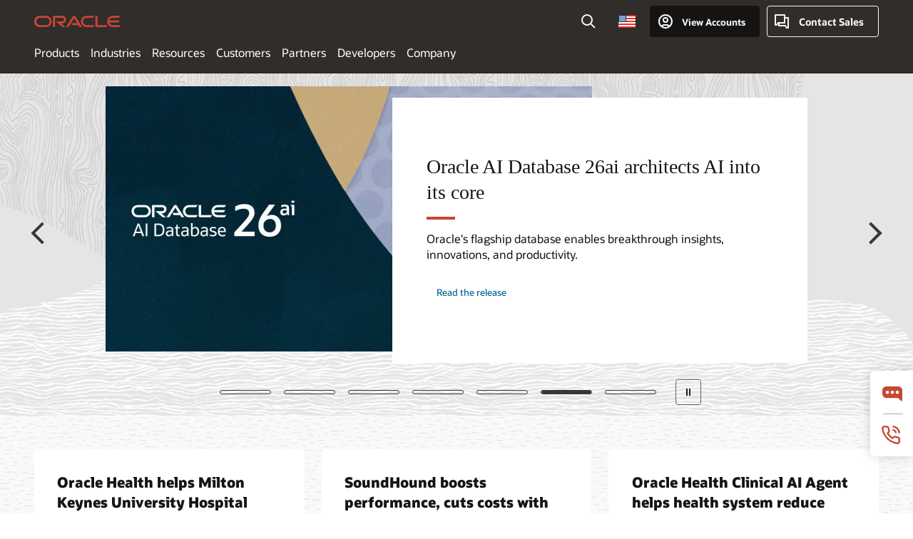

--- FILE ---
content_type: text/html; charset=UTF-8
request_url: https://www.oracle.com/
body_size: 15482
content:
<!DOCTYPE html>
<html lang="en-US" class="no-js"><!-- start : Framework/HomePage -->
<!-- start : ocom/common/global/components/framework/head -->
<head>
<!-- start : ocom/common/global/components/head -->
<title>Oracle | Cloud Applications and Cloud Platform</title>
<meta name="Title" content="Oracle | Cloud Applications and Cloud Platform">
<meta name="Description" content="Oracle offers a comprehensive and fully integrated stack of cloud applications and cloud platform services.">
<meta name="Keywords" content="enterprise, applications, software, database, middleware, fusions, business, hardware, Oracle">
<meta name="siteid" content="us">
<meta name="countryid" content="US">
<meta name="robots" content="index, follow">
<meta name="country" content="United States">
<meta name="region" content="americas">
<meta name="Language" content="en">
<meta name="Updated Date" content="2025-08-04T15:28:52Z">
<script type="text/javascript">
var pageData = pageData || {};
//page info
pageData.pageInfo = pageData.pageInfo || {};
pageData.pageInfo.language = "en";
pageData.pageInfo.country = "United States";
pageData.pageInfo.region = "americas";
pageData.pageInfo.pageTitle = "Oracle | Cloud Applications and Cloud Platform";
pageData.pageInfo.description = "Oracle offers a comprehensive and fully integrated stack of cloud applications and cloud platform services.";
pageData.pageInfo.keywords = "enterprise, applications, software, database, middleware, fusions, business, hardware, Oracle";
pageData.pageInfo.siteId = "us";
pageData.pageInfo.countryId = "US";
pageData.pageInfo.updatedDate = "2025-08-04T15:28:52Z";
</script>
<!-- start : ocom/common/global/components/seo-taxonomy-meta-data-->
<script type="text/javascript">
var pageData = pageData || {};
//taxonmy
pageData.taxonomy = pageData.taxonomy || {};
pageData.taxonomy.productServices = [];
pageData.taxonomy.industry = [];
pageData.taxonomy.region = [];
pageData.taxonomy.contentType = [];
pageData.taxonomy.buyersJourney = [];
pageData.taxonomy.revenue = [];
pageData.taxonomy.title = [];
pageData.taxonomy.audience = [];
pageData.taxonomy.persona = [];
</script>
<!-- end : ocom/common/global/components/seo-taxonomy-meta-data-->
<!-- start : ocom/common/global/components/social-media-meta-tags --><!-- F13v0 -->
<meta property="og:title" content="Oracle | Cloud Applications and Cloud Platform"/>
<meta property="og:description" content="Oracle offers a comprehensive and fully integrated stack of cloud applications and cloud platform services."/>
<meta property="og:image" content="https://www.oracle.com/a/ocom/img/social-og-oracle-logo-default-1200x628.png" />
<!-- /F13v0 -->
<!-- F13v1 -->
<meta name="twitter:card" content="summary">
<meta name="twitter:title" content="Oracle | Cloud Applications and Cloud Platform">
<meta name="twitter:description" content="Oracle offers a comprehensive and fully integrated stack of cloud applications and cloud platform services.">
<meta name="twitter:image" content="https://www.oracle.com/a/ocom/img/social-og-oracle-logo-default-1200x1200.png" />
<!-- /F13v1 -->
<!-- end : ocom/common/global/components/social-media-meta-tags -->
<!-- start : ocom/common/global/components/seo-hreflang-meta-tags --><link rel="canonical" href="https://www.oracle.com/" />
<link rel="alternate" hreflang="en-US" href="https://www.oracle.com/" />
<link rel="alternate" hreflang="pt-BR" href="https://www.oracle.com/br/" />
<link rel="alternate" hreflang="zh-CN" href="https://www.oracle.com/cn/" />
<link rel="alternate" hreflang="de-DE" href="https://www.oracle.com/de/" />
<link rel="alternate" hreflang="fr-FR" href="https://www.oracle.com/fr/" />
<link rel="alternate" hreflang="en-IN" href="https://www.oracle.com/in/" />
<link rel="alternate" hreflang="ja-JP" href="https://www.oracle.com/jp/" />
<link rel="alternate" hreflang="en-GB" href="https://www.oracle.com/uk/" />
<link rel="alternate" hreflang="en-AE" href="https://www.oracle.com/ae/" />
<link rel="alternate" hreflang="ar-AE" href="https://www.oracle.com/ae-ar/" />
<link rel="alternate" hreflang="es-AR" href="https://www.oracle.com/latam/"/>
<link rel="alternate" hreflang="en-AU" href="https://www.oracle.com/au/" />
<link rel="alternate" hreflang="en-CA" href="https://www.oracle.com/ca-en/" />
<link rel="alternate" hreflang="fr-CA" href="https://www.oracle.com/ca-fr/" />
<link rel="alternate" hreflang="de-CH" href="https://www.oracle.com/de/"/>
<link rel="alternate" hreflang="fr-CH" href="https://www.oracle.com/fr/"/>
<link rel="alternate" hreflang="es-CL" href="https://www.oracle.com/latam/"/>
<link rel="alternate" hreflang="es-CO" href="https://www.oracle.com/latam/"/>
<link rel="alternate" hreflang="es-ES" href="https://www.oracle.com/es/" />
<link rel="alternate" hreflang="en-HK" href="https://www.oracle.com/apac/"/>
<link rel="alternate" hreflang="it-IT" href="https://www.oracle.com/it/" />
<link rel="alternate" hreflang="ko-KR" href="https://www.oracle.com/kr/" />
<link rel="alternate" hreflang="es-MX" href="https://www.oracle.com/latam/"/>
<link rel="alternate" hreflang="nl-NL" href="https://www.oracle.com/nl/" />
<link rel="alternate" hreflang="en-SA" href="https://www.oracle.com/sa/" />
<link rel="alternate" hreflang="ar-SA" href="https://www.oracle.com/sa-ar/" />
<link rel="alternate" hreflang="en-SG" href="https://www.oracle.com/asean/"/>
<link rel="alternate" hreflang="zh-TW" href="https://www.oracle.com/tw/" />
<link rel="alternate" hreflang="cs-CZ" href="https://www.oracle.com/europe/"/>
<link rel="alternate" hreflang="en-ID" href="https://www.oracle.com/asean/"/>
<link rel="alternate" hreflang="en-IE" href="https://www.oracle.com/europe/"/>
<link rel="alternate" hreflang="he-IL" href="https://www.oracle.com/il/" />
<link rel="alternate" hreflang="en-IL" href="https://www.oracle.com/il-en/" />
<link rel="alternate" hreflang="en-MY" href="https://www.oracle.com/asean/"/>
<link rel="alternate" hreflang="es-PE" href="https://www.oracle.com/latam/"/>
<link rel="alternate" hreflang="en-PH" href="https://www.oracle.com/asean/"/>
<link rel="alternate" hreflang="pl-PL" href="https://www.oracle.com/pl/" />
<link rel="alternate" hreflang="pt-PT" href="https://www.oracle.com/europe/"/>
<link rel="alternate" hreflang="ro-RO" href="https://www.oracle.com/ro/" />
<link rel="alternate" hreflang="sv-SE" href="https://www.oracle.com/se/" />
<link rel="alternate" hreflang="tr-TR" href="https://www.oracle.com/tr/" />
<link rel="alternate" hreflang="en-ZA" href="https://www.oracle.com/africa/"/>
<link rel="alternate" hreflang="de-AT" href="https://www.oracle.com/de/"/>
<link rel="alternate" hreflang="en-BA" href="https://www.oracle.com/europe/"/>
<link rel="alternate" hreflang="en-BD" href="https://www.oracle.com/apac/"/>
<link rel="alternate" hreflang="en-BE" href="https://www.oracle.com/europe/"/>
<link rel="alternate" hreflang="bg-BG" href="https://www.oracle.com/europe/"/>
<link rel="alternate" hreflang="en-BH" href="https://www.oracle.com/middleeast/"/>
<link rel="alternate" hreflang="ar-BH" href="https://www.oracle.com/middleeast-ar/"/>
<link rel="alternate" hreflang="en-BZ" href="https://www.oracle.com/bz/" />
<link rel="alternate" hreflang="es-CR" href="https://www.oracle.com/latam/"/>
<link rel="alternate" hreflang="en-CY" href="https://www.oracle.com/europe/"/>
<link rel="alternate" hreflang="da-DK" href="https://www.oracle.com/europe/"/>
<link rel="alternate" hreflang="fr-DZ" href="https://www.oracle.com/africa-fr/"/>
<link rel="alternate" hreflang="en-EE" href="https://www.oracle.com/europe/"/>
<link rel="alternate" hreflang="en-EG" href="https://www.oracle.com/middleeast/"/>
<link rel="alternate" hreflang="ar-EG" href="https://www.oracle.com/middleeast-ar/"/>
<link rel="alternate" hreflang="fi-FI" href="https://www.oracle.com/europe/"/>
<link rel="alternate" hreflang="en-GH" href="https://www.oracle.com/africa/"/>
<link rel="alternate" hreflang="el-GR" href="https://www.oracle.com/europe/"/>
<link rel="alternate" hreflang="hr-HR" href="https://www.oracle.com/europe/"/>
<link rel="alternate" hreflang="hu-HU" href="https://www.oracle.com/europe/"/>
<link rel="alternate" hreflang="en-JO" href="https://www.oracle.com/middleeast/"/>
<link rel="alternate" hreflang="ar-JO" href="https://www.oracle.com/middleeast-ar/"/>
<link rel="alternate" hreflang="en-KE" href="https://www.oracle.com/africa/"/>
<link rel="alternate" hreflang="en-KW" href="https://www.oracle.com/middleeast/"/>
<link rel="alternate" hreflang="ar-KW" href="https://www.oracle.com/middleeast-ar/"/>
<link rel="alternate" hreflang="en-LK" href="https://www.oracle.com/apac/"/>
<link rel="alternate" hreflang="en-LU" href="https://www.oracle.com/europe/"/>
<link rel="alternate" hreflang="lv-LV" href="https://www.oracle.com/europe/"/>
<link rel="alternate" hreflang="fr-MA" href="https://www.oracle.com/ma/" />
<link rel="alternate" hreflang="en-NG" href="https://www.oracle.com/africa/"/>
<link rel="alternate" hreflang="no-NO" href="https://www.oracle.com/europe/"/>
<link rel="alternate" hreflang="en-NZ" href="https://www.oracle.com/nz/" />
<link rel="alternate" hreflang="en-QA" href="https://www.oracle.com/qa/" />
<link rel="alternate" hreflang="ar-QA" href="https://www.oracle.com/qa-ar/" />
<link rel="alternate" hreflang="sr-RS" href="https://www.oracle.com/europe/"/>
<link rel="alternate" hreflang="sl-SI" href="https://www.oracle.com/europe/"/>
<link rel="alternate" hreflang="sk-SK" href="https://www.oracle.com/europe/"/>
<link rel="alternate" hreflang="fr-SN" href="https://www.oracle.com/africa-fr/"/>
<link rel="alternate" hreflang="en-TH" href="https://www.oracle.com/asean/"/>
<link rel="alternate" hreflang="uk-UA" href="https://www.oracle.com/ua/" />
<link rel="alternate" hreflang="es-UY" href="https://www.oracle.com/latam/"/>
<link rel="alternate" hreflang="en-VN" href="https://www.oracle.com/asean/"/>
<link rel="alternate" hreflang="lt-LT" href="https://www.oracle.com/lt/" />
<meta name="altpages" content="br,cn,de,fr,in,jp,uk,ae,ae-ar,ar,au,ca-en,ca-fr,ch-de,ch-fr,cl,co,es,hk,it,kr,mx,nl,sa,sa-ar,sg,tw,cz,id,ie,il,il-en,my,pe,ph,pl,pt,ro,se,tr,za,at,ba,bd,be,bg,bh,bh-ar,bz,cr,cy,dk,dz,ee,eg,eg-ar,fi,gh,gr,hr,hu,jo,jo-ar,ke,kw,kw-ar,lk,lu,lv,ma,ng,no,nz,qa,qa-ar,rs,si,sk,sn,th,ua,uy,vn,lt">
<script type="text/javascript">
var pageData = pageData || {};
//page info
pageData.pageInfo = pageData.pageInfo || {};
pageData.pageInfo.altPages = "br,cn,de,fr,in,jp,uk,ae,ae-ar,ar,au,ca-en,ca-fr,ch-de,ch-fr,cl,co,es,hk,it,kr,mx,nl,sa,sa-ar,sg,tw,cz,id,ie,il,il-en,my,pe,ph,pl,pt,ro,se,tr,za,at,ba,bd,be,bg,bh,bh-ar,bz,cr,cy,dk,dz,ee,eg,eg-ar,fi,gh,gr,hr,hu,jo,jo-ar,ke,kw,kw-ar,lk,lu,lv,ma,ng,no,nz,qa,qa-ar,rs,si,sk,sn,th,ua,uy,vn,lt";
</script>
<!-- end : ocom/common/global/components/seo-hreflang-meta-tags -->
<!-- end : ocom/common/global/components/head -->
<meta name="viewport" content="width=device-width, initial-scale=1">
<meta http-equiv="Content-Type" content="text/html; charset=utf-8">
<!-- start : ocom/common/global/components/framework/layoutAssetHeadInfo -->
<!-- Container/Display Start -->
<!-- BEGIN: oWidget_C/_Raw-Text/Display -->
<link rel="dns-prefetch" href="https://dc.oracleinfinity.io" crossOrigin="anonymous" />
<link rel="dns-prefetch" href="https://oracle.112.2o7.net" crossOrigin="anonymous" />
<link rel="dns-prefetch" href="https://s.go-mpulse.net" crossOrigin="anonymous" />
<link rel="dns-prefetch" href="https://c.go-mpulse.net" crossOrigin="anonymous" />
<link rel="preconnect" href="https://tms.oracle.com/" crossOrigin="anonymous" />
<link rel="preconnect" href="https://tags.tiqcdn.com/" crossOrigin="anonymous" />
<link rel="preconnect" href="https://consent.trustarc.com" crossOrigin="anonymous" />
<link rel="preconnect" href="https://d.oracleinfinity.io" crossOrigin="anonymous" />
<link rel="preload" href="https://www.oracle.com/asset/web/fonts/oraclesansvf.woff2" as="font" crossOrigin="anonymous" type="font/woff2" />
<link rel="preload" href="https://www.oracle.com/asset/web/fonts/redwoodicons.woff2" as="font" crossorigin="anonymous" type="font/woff2">
<!-- END: oWidget_C/_Raw-Text/Display -->
<!-- Container/Display end -->
<!-- Container/Display Start -->
<!-- BEGIN: oWidget_C/_Raw-Text/Display -->
<!-- BEGIN CSS/JS -->
<style>
body{margin:0}
.f20w1 > section{opacity:0;filter:opacity(0%)}
.f20w1 > div{opacity:0;filter:opacity(0%)}
.f20w1 > nav{opacity:0;filter:opacity(0%)}
</style>
<script>
!function(){
var d=document.documentElement;d.className=d.className.replace(/no-js/,'js');
if(document.location.href.indexOf('betamode=') > -1) document.write('<script src="/asset/web/js/ocom-betamode.js"><\/script>');
}();
</script>
<link data-wscss href="/asset/web/css/redwood-base.css" rel="preload" as="style" onload="this.rel='stylesheet';" onerror="this.rel='stylesheet'">
<link data-wscss href="/asset/web/css/redwood-styles.css" rel="preload" as="style" onload="this.rel='stylesheet';" onerror="this.rel='stylesheet'">
<noscript>
<link href="/asset/web/css/redwood-base.css" rel="stylesheet">
<link href="/asset/web/css/redwood-styles.css" rel="stylesheet">
</noscript>
<link data-wsjs data-reqjq href="/asset/web/js/redwood-base.js" rel="preload" as="script">
<link data-wsjs data-reqjq href="/asset/web/js/redwood-lib.js" rel="preload" as="script">
<script data-wsjs src="/asset/web/js/jquery-min.js" async onload="$('head link[data-reqjq][rel=preload]').each(function(){var a = document.createElement('script');a.async=false;a.src=$(this).attr('href');this.parentNode.insertBefore(a, this);});$(function(){$('script[data-reqjq][data-src]').each(function(){this.async=true;this.src=$(this).data('src');});});"></script>
<!-- END CSS/JS -->
<!-- END: oWidget_C/_Raw-Text/Display -->
<!-- Container/Display end -->
<!-- Container/Display Start -->
<!-- BEGIN: oWidget_C/_Raw-Text/Display -->
<!-- www-us HeadAdminContainer -->
<link rel="icon" href="https://www.oracle.com/asset/web/favicons/favicon-32.png" sizes="32x32">
<link rel="icon" href="https://www.oracle.com/asset/web/favicons/favicon-128.png" sizes="128x128">
<link rel="icon" href="https://www.oracle.com/asset/web/favicons/favicon-192.png" sizes="192x192">
<link rel="apple-touch-icon" href="https://www.oracle.com/asset/web/favicons/favicon-120.png" sizes="120x120">
<link rel="apple-touch-icon" href="https://www.oracle.com/asset/web/favicons/favicon-152.png" sizes="152x152">
<link rel="apple-touch-icon" href="https://www.oracle.com/asset/web/favicons/favicon-180.png" sizes="180x180">
<meta name="msapplication-TileColor" content="#fcfbfa"/>
<meta name="msapplication-square70x70logo" content="favicon-128.png"/>
<meta name="msapplication-square150x150logo" content="favicon-270.png"/>
<meta name="msapplication-TileImage" content="favicon-270.png"/>
<meta name="msapplication-config" content="none"/>
<meta name="referrer" content="no-referrer-when-downgrade"/>
<style>
#oReactiveChatContainer1 { display:none;}
</style>
<!--Tealium embed code Start -->
<script src="https://tms.oracle.com/main/prod/utag.sync.js"></script>
<!-- Loading script asynchronously -->
<script type="text/javascript">
(function(a,b,c,d){
if(location.href.indexOf("tealium=dev") == -1) {
a='https://tms.oracle.com/main/prod/utag.js';
} else {
a='https://tms.oracle.com/main/dev/utag.js';
}
b=document;c='script';d=b.createElement(c);d.src=a;d.type='text/java'+c;d.async=true;
a=b.getElementsByTagName(c)[0];a.parentNode.insertBefore(d,a);
})();
</script>
<!--Tealium embed code End-->
<!-- END: oWidget_C/_Raw-Text/Display -->
<!-- Container/Display end -->
<!-- end : ocom/common/global/components/framework/layoutAssetHeadInfo -->

<script>(window.BOOMR_mq=window.BOOMR_mq||[]).push(["addVar",{"rua.upush":"false","rua.cpush":"false","rua.upre":"true","rua.cpre":"true","rua.uprl":"false","rua.cprl":"false","rua.cprf":"false","rua.trans":"SJ-97cffcd0-7c03-4023-a6e1-d787b62a1591","rua.cook":"true","rua.ims":"false","rua.ufprl":"false","rua.cfprl":"true","rua.isuxp":"false","rua.texp":"norulematch","rua.ceh":"false","rua.ueh":"false","rua.ieh.st":"0"}]);</script>
                              <script>!function(e){var n="https://s.go-mpulse.net/boomerang/";if("False"=="True")e.BOOMR_config=e.BOOMR_config||{},e.BOOMR_config.PageParams=e.BOOMR_config.PageParams||{},e.BOOMR_config.PageParams.pci=!0,n="https://s2.go-mpulse.net/boomerang/";if(window.BOOMR_API_key="DXNLE-YBWWY-AR74T-WMD99-77VRA",function(){function e(){if(!o){var e=document.createElement("script");e.id="boomr-scr-as",e.src=window.BOOMR.url,e.async=!0,i.parentNode.appendChild(e),o=!0}}function t(e){o=!0;var n,t,a,r,d=document,O=window;if(window.BOOMR.snippetMethod=e?"if":"i",t=function(e,n){var t=d.createElement("script");t.id=n||"boomr-if-as",t.src=window.BOOMR.url,BOOMR_lstart=(new Date).getTime(),e=e||d.body,e.appendChild(t)},!window.addEventListener&&window.attachEvent&&navigator.userAgent.match(/MSIE [67]\./))return window.BOOMR.snippetMethod="s",void t(i.parentNode,"boomr-async");a=document.createElement("IFRAME"),a.src="about:blank",a.title="",a.role="presentation",a.loading="eager",r=(a.frameElement||a).style,r.width=0,r.height=0,r.border=0,r.display="none",i.parentNode.appendChild(a);try{O=a.contentWindow,d=O.document.open()}catch(_){n=document.domain,a.src="javascript:var d=document.open();d.domain='"+n+"';void(0);",O=a.contentWindow,d=O.document.open()}if(n)d._boomrl=function(){this.domain=n,t()},d.write("<bo"+"dy onload='document._boomrl();'>");else if(O._boomrl=function(){t()},O.addEventListener)O.addEventListener("load",O._boomrl,!1);else if(O.attachEvent)O.attachEvent("onload",O._boomrl);d.close()}function a(e){window.BOOMR_onload=e&&e.timeStamp||(new Date).getTime()}if(!window.BOOMR||!window.BOOMR.version&&!window.BOOMR.snippetExecuted){window.BOOMR=window.BOOMR||{},window.BOOMR.snippetStart=(new Date).getTime(),window.BOOMR.snippetExecuted=!0,window.BOOMR.snippetVersion=12,window.BOOMR.url=n+"DXNLE-YBWWY-AR74T-WMD99-77VRA";var i=document.currentScript||document.getElementsByTagName("script")[0],o=!1,r=document.createElement("link");if(r.relList&&"function"==typeof r.relList.supports&&r.relList.supports("preload")&&"as"in r)window.BOOMR.snippetMethod="p",r.href=window.BOOMR.url,r.rel="preload",r.as="script",r.addEventListener("load",e),r.addEventListener("error",function(){t(!0)}),setTimeout(function(){if(!o)t(!0)},3e3),BOOMR_lstart=(new Date).getTime(),i.parentNode.appendChild(r);else t(!1);if(window.addEventListener)window.addEventListener("load",a,!1);else if(window.attachEvent)window.attachEvent("onload",a)}}(),"".length>0)if(e&&"performance"in e&&e.performance&&"function"==typeof e.performance.setResourceTimingBufferSize)e.performance.setResourceTimingBufferSize();!function(){if(BOOMR=e.BOOMR||{},BOOMR.plugins=BOOMR.plugins||{},!BOOMR.plugins.AK){var n="true"=="true"?1:0,t="cookiepresent",a="ck73igqxgyvem2lnjpma-f-22ad1c1a6-clientnsv4-s.akamaihd.net",i="false"=="true"?2:1,o={"ak.v":"39","ak.cp":"82485","ak.ai":parseInt("604074",10),"ak.ol":"0","ak.cr":8,"ak.ipv":4,"ak.proto":"h2","ak.rid":"4c06531d","ak.r":47369,"ak.a2":n,"ak.m":"dscx","ak.n":"essl","ak.bpcip":"18.191.180.0","ak.cport":45184,"ak.gh":"23.208.24.106","ak.quicv":"","ak.tlsv":"tls1.3","ak.0rtt":"","ak.0rtt.ed":"","ak.csrc":"-","ak.acc":"","ak.t":"1768770520","ak.ak":"hOBiQwZUYzCg5VSAfCLimQ==Vx04LFI0sfC1qa+wq5PCgph6ODtE8/OUSb4COlNBVKiz5ZmpC+rRX/pWaikx8F+vwtXbzwDLJLGqTlC+q6TBxlauhRWhvHF8cricRp1dJvi3JDiwZljfdYIM3aml+HrcsE+0aEpQUxr1EWmOXm0thf0TRlAlYwqCPuine4FkOXHt5ysOou+8m+QMS4ypbgwqXl4e/mYZvNbZ1CO5arRcLKyISKv9zU/rBWyjMvZhTL3ZWhJ0N23SjsBPg7+C2agQX3hQCF39Rquajla7mITdberJAy/NiDcvOLC+/Os1MUIqKliiLEufB+fQggqCT8jkkQDormYoLeoQAlWZ0g8jJz2JCrkMXEjrdKLu4jA9xorZkubY467+5eEbUvTRgdu/6qpL+Gjjg1sGYVBkmmRkDFGoS/7i5uvrogZg3YITZQo=","ak.pv":"517","ak.dpoabenc":"","ak.tf":i};if(""!==t)o["ak.ruds"]=t;var r={i:!1,av:function(n){var t="http.initiator";if(n&&(!n[t]||"spa_hard"===n[t]))o["ak.feo"]=void 0!==e.aFeoApplied?1:0,BOOMR.addVar(o)},rv:function(){var e=["ak.bpcip","ak.cport","ak.cr","ak.csrc","ak.gh","ak.ipv","ak.m","ak.n","ak.ol","ak.proto","ak.quicv","ak.tlsv","ak.0rtt","ak.0rtt.ed","ak.r","ak.acc","ak.t","ak.tf"];BOOMR.removeVar(e)}};BOOMR.plugins.AK={akVars:o,akDNSPreFetchDomain:a,init:function(){if(!r.i){var e=BOOMR.subscribe;e("before_beacon",r.av,null,null),e("onbeacon",r.rv,null,null),r.i=!0}return this},is_complete:function(){return!0}}}}()}(window);</script></head><!-- end : ocom/common/global/components/framework/head --><!-- start : ocom/common/global/components/framework/layoutAssetStartBodyInfo -->
<body class="f20 f20v0">
<!-- Container/Display Start -->
<!-- BEGIN: oWidget_C/_Raw-Text/Display -->
<!-- www-us StartBodyAdminContainer -->
<!-- END: oWidget_C/_Raw-Text/Display -->
<!-- Container/Display end -->
<div class="f20w1">
<!-- Dispatcher:null -->
<!-- BEGIN: oWidget_C/_Raw-Text/Display -->
<!-- U30v3 -->
<style>
#u30{opacity:1 !important;filter:opacity(100%) !important;position:sticky;top:0}
.u30v3{background:#3a3632;height:50px;overflow:hidden;border-top:5px solid #3a3632;border-bottom:5px solid #3a3632}
#u30nav,#u30tools{visibility:hidden}
.u30v3 #u30logo {width:121px;height: 44px;display: inline-flex;justify-content: flex-start;}
#u30:not(.u30mobile) .u30-oicn-mobile,#u30.u30mobile .u30-oicn{display:none}
#u30logo svg{height:auto;align-self:center}
.u30brand{height:50px;display:flex;flex-direction:column;justify-content:center;align-items:flex-start;max-width:1344px;padding:0 48px;margin:0 auto}
.u30brandw1{display:flex;flex-direction:row;color:#fff;text-decoration:none;align-items:center}
@media (max-width:1024px){.u30brand{padding:0 24px}}
#u30skip2,#u30skip2content{transform:translateY(-100%);position:fixed}
.rtl #u30{direction:rtl}
</style>
<section id="u30" class="u30 u30v3 pause searchv2" data-trackas="header">
<div id="u30skip2">
<ul>
<li><a id="u30skip2c" href="#maincontent">Skip to content</a></li>
<li><a id="u30acc" href="https://www.oracle.com/corporate/accessibility/">Accessibility Policy</a></li>
</ul>
</div>
<div class="u30w1 cwidth" id="u30w1">
<div id="u30brand" class="u30brand">
<div class="u30brandw1">
<a id="u30btitle" href="https://www.oracle.com/" data-lbl="logo" aria-label="Home">
<div id="u30logo">
<svg class="u30-oicn-mobile" xmlns="http://www.w3.org/2000/svg" width="32" height="21" viewBox="0 0 32 21"><path fill="#C74634" d="M9.9,20.1c-5.5,0-9.9-4.4-9.9-9.9c0-5.5,4.4-9.9,9.9-9.9h11.6c5.5,0,9.9,4.4,9.9,9.9c0,5.5-4.4,9.9-9.9,9.9H9.9 M21.2,16.6c3.6,0,6.4-2.9,6.4-6.4c0-3.6-2.9-6.4-6.4-6.4h-11c-3.6,0-6.4,2.9-6.4,6.4s2.9,6.4,6.4,6.4H21.2"/></svg>
<svg class="u30-oicn" xmlns="http://www.w3.org/2000/svg"  width="231" height="30" viewBox="0 0 231 30" preserveAspectRatio="xMinYMid"><path fill="#C74634" d="M99.61,19.52h15.24l-8.05-13L92,30H85.27l18-28.17a4.29,4.29,0,0,1,7-.05L128.32,30h-6.73l-3.17-5.25H103l-3.36-5.23m69.93,5.23V0.28h-5.72V27.16a2.76,2.76,0,0,0,.85,2,2.89,2.89,0,0,0,2.08.87h26l3.39-5.25H169.54M75,20.38A10,10,0,0,0,75,.28H50V30h5.71V5.54H74.65a4.81,4.81,0,0,1,0,9.62H58.54L75.6,30h8.29L72.43,20.38H75M14.88,30H32.15a14.86,14.86,0,0,0,0-29.71H14.88a14.86,14.86,0,1,0,0,29.71m16.88-5.23H15.26a9.62,9.62,0,0,1,0-19.23h16.5a9.62,9.62,0,1,1,0,19.23M140.25,30h17.63l3.34-5.23H140.64a9.62,9.62,0,1,1,0-19.23h16.75l3.38-5.25H140.25a14.86,14.86,0,1,0,0,29.71m69.87-5.23a9.62,9.62,0,0,1-9.26-7h24.42l3.36-5.24H200.86a9.61,9.61,0,0,1,9.26-7h16.76l3.35-5.25h-20.5a14.86,14.86,0,0,0,0,29.71h17.63l3.35-5.23h-20.6" transform="translate(-0.02 0)" /></svg>
</div>
</a>
</div>
</div>
<div id="u30nav" class="u30nav" data-closetxt="Close Menu" data-trackas="menu">
<nav id="u30navw1" aria-label="Oracle website">
<button data-navtarget="products" aria-controls="products" aria-expanded="false" class="u30navitem">Products</button>
<button data-navtarget="industries" aria-controls="industries" aria-expanded="false" class="u30navitem">Industries</button>
<button data-navtarget="resources" aria-controls="resources" aria-expanded="false" class="u30navitem">Resources</button>
<button data-navtarget="customers" aria-controls="customers" aria-expanded="false" class="u30navitem">Customers</button>
<button data-navtarget="partners" aria-controls="partners" aria-expanded="false" class="u30navitem">Partners</button>
<button data-navtarget="developers" aria-controls="developers" aria-expanded="false" class="u30navitem">Developers</button>
<button data-navtarget="company" aria-controls="company" aria-expanded="false" class="u30navitem">Company</button>
</nav>
</div>
<div id="u30tools" class="u30tools">
<div id="u30search">
<div id="u30searchw1">
<div id="u30searchw2">
<form name="u30searchForm" id="u30searchForm"
data-contentpaths="/content/Web/Shared/Auto-Suggest Panel Event" method="get"
action="https://search.oracle.com/results">
<div class="u30s1">
<button id="u30closesearch" aria-label="Close Search" type="button">
<span>Close Search</span>
<svg width="9" height="14" viewBox="0 0 9 14" fill="none"
xmlns="http://www.w3.org/2000/svg">
<path d="M8 13L2 7L8 1" stroke="#161513" stroke-width="2" />
</svg>
</button>
<span class="u30input">
<div class="u30inputw1">
<input id="u30input" name="q" value="" type="text" placeholder="Search"
autocomplete="off" aria-autocomplete="both" aria-label="Search Oracle.com"
role="combobox" aria-expanded="false" aria-haspopup="listbox"
aria-controls="u30searchw3">
</div>
<input type="hidden" name="size" value="10">
<input type="hidden" name="page" value="1">
<input type="hidden" name="tab" value="all">
<span id="u30searchw3title" class="u30visually-hidden">Search Oracle.com</span>
<div id="u30searchw3" data-pagestitle="SUGGESTED LINKS" data-autosuggesttitle="SUGGESTED SEARCHES" data-allresultstxt="All results for" data-allsearchpath="https://search.oracle.com/results?q=u30searchterm&size=10&page=1&tab=all" role="listbox" aria-labelledby="u30searchw3title">
<ul id="u30quicklinks" class="autocomplete-items" role="group" aria-labelledby="u30quicklinks-title">
<li role="presentation" class="u30auto-title" id="u30quicklinks-title">QUICK LINKS</li>
<li role="option"><a href="/cloud/" data-lbl="quick-links:oci">Oracle Cloud Infrastructure</a>
</li>
<li role=" option"><a href="/applications/" data-lbl="quick-links:applications">Oracle Fusion Cloud Applications</a></li>
<li role="option"><a href="/database/" data-lbl="quick-links:ai-database">Oracle AI Database</a></li>
<li role="option"><a href="/java/technologies/downloads/" data-lbl="quick-links:download-java">Download Java</a>
</li>
<li role="option"><a href="/careers/" data-lbl="quick-links:careers">Careers at Oracle</a></li>
</ul>
</div>
<span class="u30submit">
<input class="u30searchbttn" type="submit" value="Submit Search">
</span>
<button id="u30clear" type="reset" aria-label="Clear Search">
<svg width="20" height="20" viewBox="0 0 20 20" aria-hidden="true" fill="none"
xmlns="http://www.w3.org/2000/svg">
<path
d="M7 7L13 13M7 13L13 7M19 10C19 14.9706 14.9706 19 10 19C5.02944 19 1 14.9706 1 10C1 5.02944 5.02944 1 10 1C14.9706 1 19 5.02944 19 10Z"
stroke="#161513" stroke-width="2" />
</svg>
</button>
</span>
</div>
</form>
<div id="u30announce" data-alerttxt="suggestions found to navigate use up and down arrows"
class="u30visually-hidden" aria-live="polite"></div>
</div>
</div>
<button class="u30searchBtn" id="u30searchBtn" type="button" aria-label="Open Search Field"
aria-expanded="false">
<span>Search</span>
<svg xmlns="http://www.w3.org/2000/svg" viewBox="0 0 24 24" width="24" height="24">
<path d="M15,15l6,6M17,10a7,7,0,1,1-7-7A7,7,0,0,1,17,10Z" />
</svg>
</button>
</div>
<span id="ac-flag">
<a class="flag-focus" href="/countries-list.html#countries" data-ajax="true" rel="lightbox" role="button">
<span class="sr-only">Country</span>
<img class="flag-image" src="" alt=""/>
<svg class="default-globe" alt="Country" width="20" height="20" viewBox="0 0 20 20" fill="none" xmlns="http://www.w3.org/2000/svg" xmlns:xlink="http://www.w3.org/1999/xlink">
<rect width="20" height="20" fill="url(#pattern0)"/>
<defs>
<pattern id="pattern0" patternContentUnits="objectBoundingBox" width="1" height="1">
<use xlink:href="#image0_1_1830" transform="translate(-0.166667 -0.166667) scale(0.0138889)"/>
</pattern>
<image alt="" id="image0_1_1830" width="96" height="96" xlink:href="[data-uri]"/>
</defs>
</svg>
</a>
</span>
<div id="u30-profile" class="u30-profile">
<button id="u30-flyout" data-lbl="sign-in-account" aria-expanded="false">
<svg xmlns="http://www.w3.org/2000/svg" viewBox="0 0 24 24" width="24" height="24"><path d="M17,19.51A3,3,0,0,0,14,17H10a3,3,0,0,0-3,2.51m9.92,0a9,9,0,1,0-9.92,0m9.92,0a9,9,0,0,1-9.92,0M15,10a3,3,0,1,1-3-3A3,3,0,0,1,15,10Z"/></svg>
<span class="acttxt">View Accounts</span>
</button>
<div id="u30-profilew1">
<button id="u30actbck" aria-label="close account flyout"><span class="u30actbcktxt">Back</span></button>
<div class="u30-profilew2">
<span class="u30acttitle">Cloud Account</span>
<a href="/cloud/sign-in.html" class=" u30darkcta u30cloudbg" data-lbl="sign-in-to-cloud">Sign in to Cloud</a>
<a href="/cloud/free/" class="u30lightcta" data-lbl="try-free-cloud-trial">Sign Up for Free Cloud Tier</a>
</div>
<span class="u30acttitle">Oracle Account</span>
<ul class="u30l-out">
<li><a href="https://www.oracle.com/webapps/redirect/signon?nexturl=" data-lbl="profile:sign-in-account" class="u30darkcta">Sign-In</a></li>
<li><a href="https://profile.oracle.com/myprofile/account/create-account.jspx" data-lbl="profile:create-account" class="u30lightcta">Create an Account</a></li>
</ul>
<ul class="u30l-in">
<li><a href="/corporate/contact/help.html" data-lbl="help">Help</a></li>
<li><a href="javascript:sso_sign_out();" id="u30pfile-sout" data-lbl="signout">Sign Out</a></li>
</ul>
</div>
</div>
<div class="u30-contact">
<a href="/corporate/contact/" data-lbl="contact-us" title="Contact Sales"><span>Contact Sales</span></a>
</div>
<a href="/global-menu-v2/" id="u30ham" role="button" aria-expanded="false" aria-haspopup="true" aria-controls="u30navw1">
<svg xmlns="http://www.w3.org/2000/svg" width="24" height="24" viewBox="0 0 24 24">
<title>Menu</title>
<path d="M16,4 L2,4" class="p1"></path>
<path d="M2,12 L22,12" class="p2"></path>
<path d="M2,20 L16,20" class="p3"></path>
<path d="M0,12 L24,12" class="p4"></path>
<path d="M0,12 L24,12" class="p5"></path>
</svg>
<span>Menu</span>
</a>
</div>
</div>
<script>
var u30min = [722,352,0,0];
var u30brsz = new ResizeObserver(u30 => {
document.getElementById('u30').classList.remove('u30mobile','u30tablet','u30notitle');
let u30b = document.getElementById('u30brand').offsetWidth,
u30t = document.getElementById('u30tools').offsetWidth ;
u30v = document.getElementById('u30navw1');
u30w = document.getElementById('u30w1').offsetWidth - 48;
if((u30b + u30t) > u30min[0]){
u30min[2] = ((u30b + u30t) > 974) ? u30b + u30t + 96 : u30b + u30t + 48;
}else{
u30min[2] = u30min[0];
}
u30min[3] = ((u30b + 112) > u30min[1]) ? u30min[3] = u30b + 112 : u30min[3] = u30min[1];
u30v.classList.add('u30navchk');
u30min[2] = (u30v.lastElementChild.getBoundingClientRect().right > u30min[2]) ? Math.ceil(u30v.lastElementChild.getBoundingClientRect().right) : u30min[2];
u30v.classList.remove('u30navchk');
if(u30w <= u30min[3]){
document.getElementById('u30').classList.add('u30notitle');
}
if(u30w <= u30min[2]){
document.getElementById('u30').classList.add('u30mobile');
}
});
var u30wrsz = new ResizeObserver(u30 => {
let u30n = document.getElementById('u30navw1').getBoundingClientRect().height,
u30h = u30[0].contentRect.height;
let u30c = document.getElementById('u30').classList,
u30w = document.getElementById('u30w1').offsetWidth - 48,
u30m = 'u30mobile',
u30t = 'u30tablet';
if(u30c.contains('navexpand') && u30c.contains(u30m) && u30w > u30min[2]){
if(!document.querySelector('button.u30navitem.active')){
document.getElementById('u30ham').click();
}
u30c.remove(u30m);
if(document.getElementById('u30').getBoundingClientRect().height > 80){
u30c.add(u30t);
}else{
u30c.remove(u30t);
}
}else if(u30w <= u30min[2]){
if(getComputedStyle(document.getElementById('u30tools')).visibility != "hidden"){
u30c.add(u30m);
u30c.remove(u30t);
}
}else if(u30n < 30 && u30h > 80){
u30c.add(u30t);
u30c.remove(u30m);
}else if(u30n > 30){
u30c.add(u30m);
u30c.remove(u30t);
}else if(u30n < 30 && u30h <= 80){
u30c.remove(u30m);
if(document.getElementById('u30').getBoundingClientRect().height > 80){
u30c.add(u30t);
}else{
u30c.remove(u30t);
}
}
});
u30brsz.observe(document.getElementById('u30btitle'));
u30wrsz.observe(document.getElementById('u30'));
</script>
</section>
<!-- /U30v3 -->
<!-- END: oWidget_C/_Raw-Text/Display -->
<!-- end : ocom/common/global/components/framework/layoutAssetStartBodyInfo -->
<!-- Home Page Widget - 1 -->
<!-- Dispatcher:null -->
<!-- BEGIN: oWidget_C/_Raw-Text/Display -->
<style>
main > *{opacity:0;filter:opacity(0%)}
.f20w1 > footer{opacity:0;filter:opacity(0%)}
</style>
<main>
<h1 class="sr-only">Oracle | Cloud Applications and Cloud Platform</h1>
<!-- RH08v0 -->
<section class="rh08 rh08v0 rw-neutral-40bg" data-trackas="rh08" data-ocomid="rh08" data-autorotate="5" data-randomize="true" data-playtext="Play" data-pausetext="Pause" data-a11y="true">
<div class="cwidth">
<div class="bgimgw1">
<div class="bg-texture2 bgimg bgimgw2 bgimg-cover bgimg-fsize bgimg-med"></div>
<div class="bg-texture1 bgimg bgimgw2 bgimg-cover bgimg-fsize bgimg-med"></div>
<br>
</div>
<div id="rh08" class="rh08slider">
<div class="rh08sliderw1">
<div class="rh08sliderw2">
<!-- END: oWidget_C/_Raw-Text/Display -->
<!-- Home Page Widget - 2 -->
<!-- Dispatcher:null -->
<!-- BEGIN: oWidget_C/_Raw-Text/Display -->
<div class="rh08slide" aria-hidden="true" tabindex="-1">
<div class="rh08w1 cpad">
<div class="rh08w2 rh02-img" style="background-image:url('/a/ocom/img/rh08-q2fy26-2x85.webp')"></div>
<div class="rh08w2 rh02txt">
<div class="rh08w5">
<div class="rh08w6">
<h2 class="rwaccent-4">Customer highlights from Oracle’s Q2FY26 earnings</h2>
<div class="rh08body">
<p>Thank you, Milwaukee Tool, DHL Supply Chain, Modal AI, Vail Resorts, Qatar Airways, Runway, and many others for trusting us to help drive your business success. Learn more about these and other Oracle customers.</p>
<div class="obttns">
<div class="obttn"> <a href="/customers/earnings/?intcmp=OHP121025" data-lbl="cta-121025-panelx-earnings-q2fy26">Read their stories</a> </div>
</div>
</div>
</div>
</div>
</div>
</div>
</div>
<!-- END: oWidget_C/_Raw-Text/Display -->
<!-- Home Page Widget - 3 -->
<!-- Dispatcher:null -->
<!-- BEGIN: oWidget_C/_Raw-Text/Display -->
<div class="rh08slide" aria-hidden="true" tabindex="-1">
<div class="rh08w1 cpad">
<div class="rh08w2 rh02-img" style="background-image:url('/a/ocom/img/rh08-gartner-erp.jpg')"></div>
<div class="rh08w2 rh02txt">
<div class="rh08w5">
<div class="rh08w6">
<h2 class="rwaccent-4">Oracle named a Leader in 2025 Gartner® Magic Quadrant™ for Cloud ERP</h2>
<div class="rh08body">
<p>In both the Service-Centric Enterprises and Product-Centric Enterprises sections, Oracle has been recognized for its "Ability to Execute" and "Completeness of Vision" for Fusion Cloud ERP.</p>
<div class="obttns">
<div class="obttn"> <a href="/news/announcement/oracle-recognized-as-a-leader-two-gartner-mq-reports-2025-11-05/" data-lbl="cta-110525-panelx-gartner-mq-erp-pr">Read the release</a> </div>
</div>
</div>
</div>
</div>
</div>
</div>
</div>
<!-- END: oWidget_C/_Raw-Text/Display -->
<!-- Home Page Widget - 4 -->
<!-- Dispatcher:null -->
<!-- BEGIN: oWidget_C/_Raw-Text/Display -->
<div class="rh08slide" aria-hidden="true" tabindex="-1">
<div class="rh08w1 cpad">
<div class="rh08w2 rh02-img" style="background-image:url('/a/ocom/img/rh08-quest-2x85.webp')"></div>
<div class="rh08w2 rh02txt">
<div class="rh08w5">
<div class="rh08w6">
<h2 class="rwaccent-4">Quest Diagnostics simplifies HR support with Oracle Fusion Cloud HCM</h2>
<div class="rh08body">
<p>Embedded AI agents help the company’s 55,000 employees get faster answers to their routine HR questions.</p>
<div class="obttns">
<div class="obttn"> <a href="//www.oracle.com/customers/quest-diagnostics/" data-lbl="cta-121425-panelx-quest-diagnostics-cs">Read more</a> </div>
</div>
</div>
</div>
</div>
</div>
</div>
</div>
<!-- END: oWidget_C/_Raw-Text/Display -->
<!-- Home Page Widget - 5 -->
<!-- Dispatcher:null -->
<!-- BEGIN: oWidget_C/_Raw-Text/Display -->
<div class="rh08slide" aria-hidden="true" tabindex="-1">
<div class="rh08w1 cpad">
<div class="rh08w2 rh02-img" style="background-image:url('/a/ocom/img/rh08-aidp-2x85.webp')"></div>
<div class="rh08w2 rh02txt">
<div class="rh08w5">
<div class="rh08w6">
<h2 class="rwaccent-4">New Oracle AI Data Platform provides unified view of all your data</h2>
<div class="rh08body">
<p>For the first time, you can apply AI reasoning across all your enterprise data and applications holistically.</p>
<div class="obttns">
<div class="obttn"> <a href="/news/announcement/ai-world-oracle-unveils-ai-data-platform-empowering-customers-to-innovate-in-the-ai-era-2025-10-14/" data-lbl="cta-121925-panelx-aidp-pr">Read the release</a> </div>
</div>
</div>
</div>
</div>
</div>
</div>
</div>
<!-- END: oWidget_C/_Raw-Text/Display -->
<!-- Home Page Widget - 6 -->
<!-- Dispatcher:null -->
<!-- BEGIN: oWidget_C/_Raw-Text/Display -->
<div class="rh08slide" aria-hidden="true" tabindex="-1">
<div class="rh08w1 cpad">
<div class="rh08w2 rh02-img" style="background-image:url('/a/ocom/img/rh08-govivace-2x85.webp')"></div>
<div class="rh08w2 rh02txt">
<div class="rh08w5">
<div class="rh08w6">
<h2 class="rwaccent-4">GoVivace moves from MongoDB to Oracle Autonomous AI Database</h2>
<div class="rh08body">
<p>Migration helps provider of AI apps for call centers cut its data management and compute costs in half, simplify compliance.</p>
<div class="obttns">
<div class="obttn"> <a href="//www.oracle.com/customers/govivace/" data-lbl="cta-121425-panelx-govivace-cs">Learn more</a> </div>
</div>
</div>
</div>
</div>
</div>
</div>
</div>
<!-- END: oWidget_C/_Raw-Text/Display -->
<!-- Home Page Widget - 7 -->
<!-- Dispatcher:null -->
<!-- BEGIN: oWidget_C/_Raw-Text/Display -->
<div class="rh08slide" aria-hidden="true" tabindex="-1">
<div class="rh08w1 cpad">
<div class="rh08w2 rh02-img" style="background-image:url('/a/ocom/img/rh08-db26ai-2x85.webp')"></div>
<div class="rh08w2 rh02txt">
<div class="rh08w5">
<div class="rh08w6">
<h2 class="rwaccent-4">Oracle AI Database 26ai architects AI into its core</h2>
<div class="rh08body">
<p>Oracle's flagship database enables breakthrough insights, innovations, and productivity.</p>
<div class="obttns">
<div class="obttn"> <a href="/news/announcement/ai-world-database-26ai-powers-the-ai-for-data-revolution-2025-10-14/" data-lbl="cta-121925-panelx-26ai-pr">Read the release</a> </div>
</div>
</div>
</div>
</div>
</div>
</div>
</div>
<!-- END: oWidget_C/_Raw-Text/Display -->
<!-- Home Page Widget - 8 -->
<!-- Dispatcher:null -->
<!-- BEGIN: oWidget_C/_Raw-Text/Display -->
<div class="rh08slide" aria-hidden="true" tabindex="-1">
<div class="rh08w1 cpad">
<div class="rh08w2 rh02-img" style="background-image:url('/a/ocom/img/rh08-oaiwt-ocom-carousel-tours-promo.webp')"></div>
<div class="rh08w2 rh02txt">
<div class="rh08w5">
<div class="rh08w6">
<h2 class="rwaccent-4">Oracle AI World Tour: Experience the present and future of AI</h2>
<div class="rh08body">
<p>Join us at one of these complimentary one-day events in cities worldwide. Learn about the latest AI innovations from Oracle and other experts and how you can apply them to your business.</p>
<div class="obttns">
<div class="obttn"> <a href="/ai-world-tour/?source=:ow:o:h:feb:::RC_WWMK250829P00026:OAIWT_Series_OcomCarousel_Nov10&intcmp=:ow:o:h:feb:::RC_WWMK250829P00026:OAIWT_Series_OcomCarousel_Nov10" data-lbl="cta-111725-panelx-ai-world-tours">Learn more</a> </div>
</div>
</div>
</div>
</div>
</div>
</div>
</div>
<!-- END: oWidget_C/_Raw-Text/Display -->
<!-- Home Page Widget - 9 -->
<!-- Dispatcher:null -->
<!-- BEGIN: oWidget_C/_Raw-Text/Display -->
</div>
</div>
</div>
</div>
</section>
<!-- /RH08v0 -->
<!--/RH08-footer-section-->
<!-- END: oWidget_C/_Raw-Text/Display -->
<!-- Home Page Widget - 10 -->
<!-- Dispatcher:null -->
<!-- BEGIN: oWidget_C/_Raw-Text/Display -->
<style>.rh09tile:before{background-color:#4C825C}</style>
<!-- RH09v3 -->
<section class="rh09 rh09v3 rw-neutral-10bg rw-pattern9 rw-pattern-50p rw-pattern-small" data-trackas="rh09" data-ocomid="rh09" data-a11y="true">
<h2 class="sr-only">Featured customers</h2>
<div class="rh09w1 cwidth">
<div class="rh09tiles col-framework col-justified col-gutters col3">
<ul class="col-w1">
<!-- END: oWidget_C/_Raw-Text/Display -->
<!-- Home Page Widget - 11 -->
<!-- Dispatcher:null -->
<!-- BEGIN: oWidget_C/_Raw-Text/Display -->
<li class="col-item rh09tile rw-neutral-00bg rw-theme-accent-beforebg">
<div class="rh09-body">
<div class="rh09-ttl">
<h4 role="heading" aria-level="3">Oracle Health helps Milton Keynes University Hospital reduce wait times</h4>
</div>
<div class="rh09-copy">
<p>Digital pre-op assessment tool, integrated with hospital's Oracle Health EHR, expands number of patients ready for surgery.</p>
<div class="rh09-cta"> <a href="https://www.oracle.com/customers/milton-keynes-university-hospital/" data-lbl="hp-rh09-120925-milton-keynes-cs">Read more</a> </div>
</div>
<div class="rh09-img"> <img data-src="/a/ocom/img/rh09-milton-keynes.jpg" alt="Milton Keynes logo"> </div>
</div>
<div class="rh09-cta"> <a href="https://www.oracle.com/customers/milton-keynes-university-hospital/" data-lbl="hp-rh09-120925-milton-keynes-cs">Read Milton Keynes University Hospital's story</a> </div>
</li>
<!-- END: oWidget_C/_Raw-Text/Display -->
<!-- Home Page Widget - 12 -->
<!-- Dispatcher:null -->
<!-- BEGIN: oWidget_C/_Raw-Text/Display -->
<li class="col-item rh09tile rw-neutral-00bg rw-theme-accent-beforebg">
<div class="rh09-body">
<div class="rh09-ttl">
<h4 role="heading" aria-level="3">SoundHound boosts performance, cuts costs with Oracle Cloud Infrastructure</h4>
</div>
<div class="rh09-copy">
<p>With OCI as its core infrastructure, the AI solutions provider developed new capabilities, expanded into more industries, and grew globally.</p>
<div class="rh09-cta"> <a href="https://www.oracle.com/customers/soundhound-ai-infrastructure/" data-lbl="hp-rh09-100925-soundhound-cs">Read SoundHound’s story</a> </div>
</div>
<div class="rh09-img"> <img data-src="/a/ocom/img/rh09-soundhound.jpg" alt="SoundHound logo"> </div>
</div>
<div class="rh09-cta"> <a href="https://www.oracle.com/customers/soundhound-ai-infrastructure/" data-lbl="hp-rh09-100925-soundhound-cs">Read SoundHound’s story</a> </div>
</li>
<!-- END: oWidget_C/_Raw-Text/Display -->
<!-- Home Page Widget - 13 -->
<!-- Dispatcher:null -->
<!-- BEGIN: oWidget_C/_Raw-Text/Display -->
<li class="col-item rh09tile rw-neutral-00bg rw-theme-accent-beforebg">
<div class="rh09-body">
<div class="rh09-ttl">
<h4 role="heading" aria-level="3">Oracle Health Clinical AI Agent helps health system reduce documentation</h4>
</div>
<div class="rh09-copy">
<p>In pilot program, Sarah Bush Lincoln providers were able to spend 14.8% less time in the EHR.</p><br />
<div class="rh09-cta"> <a href="https://www.oracle.com/customers/sarah-bush-lincoln/" data-lbl="hp-rh09-100925-sarah-bush-lincoln-cs">Read Sarah Bush Lincoln’s story</a> </div>
</div>
<div class="rh09-img"> <img data-src="/a/ocom/img/rh09-sarah-bush-lincoln.jpg" alt="Sarah Bush Lincoln logo"> </div>
</div>
<div class="rh09-cta"> <a href="https://www.oracle.com/customers/sarah-bush-lincoln/" data-lbl="hp-rh09-100925-sarah-bush-lincoln-cs">Read Sarah Bush Lincoln’s story</a> </div>
</li>
<!-- END: oWidget_C/_Raw-Text/Display -->
<!-- Home Page Widget - 14 -->
<!-- Dispatcher:null -->
<!-- BEGIN: oWidget_C/_Raw-Text/Display -->
</ul>
</div>
</div>
</section>
<!-- /RH09v3 -->
<!-- END: oWidget_C/_Raw-Text/Display -->
<!-- Home Page Widget - 15 -->
<!-- Dispatcher:null -->
<!-- BEGIN: oWidget_C/_Raw-Text/Display -->
<!-- RC20v4 -->
<section class="rc20v1 rc20v3 rc20v4 rh02  rh02v1" data-trackas="rc20" data-a11y="true">
<div id="rc20panels" class="rh02w1 rc20panels ">
<div id="rc20p1" class="rh02panel rh02p1" data-trackas="rc20:panel1" >
<div class="rh02w2 darktheme rh02defpanel">
<div class="rh02w5">
<div class="rh02-pcontent focus-visible" data-lbl="panel1-home-apps-content-area">
<h1 role="heading" aria-level="2" class="rh02-ttl oracleprefix">Cloud <b>Applications</b></h1>
<div class="rh02-sub">A complete suite of cloud applications delivering consistent processes and data across your business Cloud</div>
<div class="rh02-cta">
<div class="obttns">
<div><a data-lbl="panel1-home-apps-learn-more" href="/applications/">Explore cloud apps</a></div>
</div>
</div>
</div>
</div>
</div>
</div>
<div id="rc20p2" class="rh02panel rh02p2" data-trackas="rc20:panel2">
<div class="rh02w2 darktheme rh02defpanel">
<div class="rh02w5">
<div class="rh02-pcontent focus-visible" data-lbl="panel2-home-oci-content-area">
<h1 role="heading" aria-level="2" class="rh02-ttl oracleprefix">Cloud <b>Infrastructure</b></h1>
<div class="rh02-sub">An automated, secure platform for migrating enterprise workloads and building new cloud native apps</div>
<div class="rh02-cta">
<div class="obttns">
<div><a data-lbl="panel2-home-oci-learn-more" href="/cloud/">Explore OCI</a></div>
</div>
</div>
</div>
</div>
</div>
</div>
</div>
</section>
<!-- /RC20v4 -->
<!-- END: oWidget_C/_Raw-Text/Display -->
<!-- start : ocom/common/global/components/compass/related-widgets -->
<!-- end : ocom/common/global/components/compass/related-widgets -->
<!-- start : ocom/common/global/components/framework/layoutAssetEndBodyInfo -->
<!-- Dispatcher:null -->
<!-- BEGIN: oWidget_C/_Raw-Text/Display -->
<!-- U10v0 -->
<footer id="u10" class="u10 u10v6" data-trackas="footer" type="redwood" data-ocomid="u10" data-a11y="true">
<nav class="u10w1" aria-label="Footer">
<div class="u10w2">
<div class="u10w3">
<div class="u10ttl">Resources for</div>
<ul>
<li><a data-lbl="resources-for:career" href="/careers/">Careers</a></li>
<li><a data-lbl="resources-for:developers" href="/developer/">Developers</a></li>
<li><a data-lbl="resources-for:investors"
href="https://investor.oracle.com/home/default.aspx">Investors</a></li>
<li><a data-lbl="resources-for:partners" href="/partner/">Partners</a></li>
<li><a data-lbl="resources-for:researchers" href="/research/">Researchers</a></li>
<li><a data-lbl="resources-for:students-educators"
href="https://academy.oracle.com/en/oa-web-overview.html">Students and Educators</a></li>
</ul>
</div>
</div>
<div class="u10w2">
<div class="u10w3">
<div class="u10ttl">Why Oracle</div>
<ul>
<li><a data-lbl="why-oracle:analyst-reports" href="/corporate/analyst-reports/">Analyst Reports</a>
</li>
<li><a data-lbl="why-oracle:gartner-mq-erp-cloud" href="/erp/what-is-erp/best-erp/">Best cloud-based
ERP</a></li>
<li><a data-lbl="why-oracle:cloud-economics" href="/cloud/economics/">Cloud Economics</a></li>
<li><a data-lbl="why-oracle:corporate-responsibility" href="/social-impact/">Social Impact</a></li>
<li><a data-lbl="why-oracle:security-pracitices" href="/corporate/security-practices/">Security Practices</a></li>
</ul>
</div>
</div>
<div class="u10w2">
<div class="u10w3">
<div class="u10ttl">Learn</div>
<ul>
<li><a data-lbl="learn:sovreign-cloud" href="/cloud/sovereign-cloud/what-is-sovereign-cloud/">What is a sovereign cloud?</a></li>
<li><a data-lbl="learn:zero-trust" href="/security/what-is-zero-trust/">What is zero trust security?</a></li>
<li><a data-lbl="learn:ai-finance" href="/erp/financials/ai-finance/">How AI is transforming finance</a></li>
<li><a data-lbl="learn:vector-db"
href="/database/vector-database/">What is a vector database?</a></li>
<li><a data-lbl="learn:multicloud" href="/cloud/multicloud/what-is-multicloud/">What is multicloud?</a></li>
<li><a data-lbl="learn:ai-agents" href="/artificial-intelligence/ai-agents/">What are AI agents?</a></li>
</ul>
</div>
</div>
<div class="u10w2">
<div class="u10w3">
<div class="u10ttl">News and Events</div>
<ul>
<li><a data-lbl="newsandevents:news" href="/news/">News</a></li>
<li><a data-lbl="newsandevents:oracle-ai-world" href="/ai-world/">Oracle AI World</a></li>
<li><a data-lbl="newsandevents:oracle-health-summit" href="/health/health-summit/">Oracle Health Summit</a></li>
<li><a data-lbl="newsandevents:javaone" href="/javaone/">JavaOne</a></li>
<li><a data-lbl="newsandevents:search-all-events" href="https://search.oracle.com/events?q=&amp;lang=english">Search all events</a></li>
</ul>
</div>
</div>
<div class="u10w2">
<div class="u10w3">
<div class="u10ttl">Contact Us</div>
<ul>
<li><a href="tel:18006330738">US Sales: +1.800.633.0738</a></li>
<li><a data-lbl="contact-us:how-can-we-help" href="/corporate/contact/">How can we help?</a></li>
<li><a data-lbl="contact-us:subscribe-to-emails" href="https://go.oracle.com/subscribe/?l_code=en&src1=OW:O:FO">Subscribe to emails</a></li>
<li><a data-lbl="contact-us:integrity-helpline" href="https://secure.ethicspoint.com/domain/media/en/gui/31053/index.html">Integrity Helpline</a></li>
<li><a data-lbl="contact-us:accessibility" href="/corporate/accessibility/">Accessibility</a></li>
</ul>
</div>
</div>
<div class="u10w4">
<hr />
</div>
</nav>
<div class="u10w11">
<ul class="u10-cr">
<li class="u10mtool" id="u10cmenu">
<a data-lbl="country-region" class="u10ticon u10regn"
href="/universal-menu/#u10countrymenu">Country/Region</a>
</li>
</ul>
<nav class="u10w5 u10w10" aria-label="Site info">
<ul class="u10-links">
<li></li>
<li><a data-lbl="copyright" href="/legal/copyright/">&copy; 2026 Oracle</a></li>
<li><a data-lbl="privacy" href="/legal/privacy/">Privacy</a><span>/</span><a
data-lbl="do-not-sell-my-info" href="/legal/privacy/privacy-choices/">Do Not Sell My
Info</a></li>
<li>
<div id="teconsent"></div>
</li>
<li><a data-lbl="ad-choices" href="/legal/privacy/privacy-policy/#adchoices">Ad
Choices</a></li>
<li><a data-lbl="careers" href="/corporate/careers/">Careers</a></li>
</ul>
</nav>
<nav class="u10scl" aria-label="Social media links">
<ul class="scl-icons">
<li class="scl-facebook"><a data-lbl="scl-icon:facebook" href="https://www.facebook.com/Oracle/" rel="noreferrer" target="_blank" title="Oracle on Facebook"></a></li>
<li class="scl-twitter"><a data-lbl="scl-icon:twitter" href="https://twitter.com/oracle" rel="noreferrer" target="_blank" title="Follow Oracle on Twitter"></a></li>
<li class="scl-linkedin"><a data-lbl="scl-icon:linkedin" href="https://www.linkedin.com/company/oracle/" rel="noreferrer" target="_blank" title="Oracle on LinkedIn"></a></li>
<li class="scl-youtube"><a data-lbl="scl-icon:you-tube" href="https://www.youtube.com/oracle/" rel="noreferrer" target="_blank" title="Watch Oracle on YouTube"></a></li>
</ul>
</nav>
</div>
</footer>
<!-- /U10v6 -->
<!-- END: oWidget_C/_Raw-Text/Display -->
</div>
<!-- Container/Display Start -->
<!-- BEGIN: oWidget_C/_Raw-Text/Display -->
<!-- Start - End Body Admin Container -->
<!-- Start SiteCatalyst code -->
<script type="text/javascript" data-reqjq data-src="/asset/web/analytics/ora_ocom.js"></script>
<!-- End SiteCatalyst code -->
<!-- End - End Body Admin Container -->
<!-- END: oWidget_C/_Raw-Text/Display -->
<!-- Container/Display end -->
<!-- end : ocom/common/global/components/framework/layoutAssetEndBodyInfo -->
</body>
<!-- end : Framework/HomePage -->
</html>

